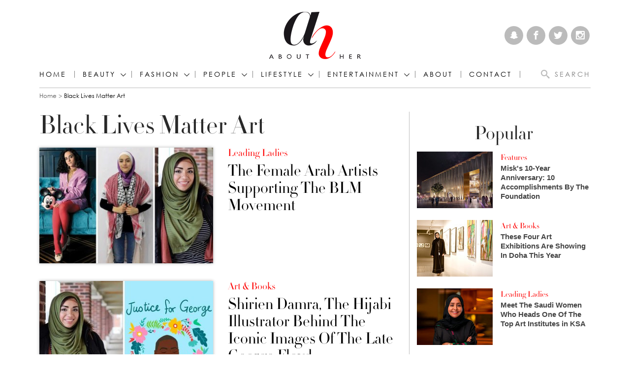

--- FILE ---
content_type: text/html; charset=utf-8
request_url: https://www.abouther.com/tags/black-lives-matter-art
body_size: 12210
content:
<!doctype html>
<html class="no-js" dir="ltr" lang="en">

<head>
  <meta charset="utf-8" />
  <meta http-equiv="Content-Type" content="text/html; charset=utf-8" />
<link rel="alternate" type="application/rss+xml" title="Black Lives Matter Art" href="https://www.abouther.com/taxonomy/term/118901/all/feed" />
<link rel="shortcut icon" href="https://www.abouther.com/sites/default/files/favicon.ico" type="image/vnd.microsoft.icon" />
<link rel="canonical" href="https://www.abouther.com/tags/black-lives-matter-art" />
<link rel="shortlink" href="https://www.abouther.com/taxonomy/term/118901" />
<meta property="fb:app_id" content="517599198619586" />
<meta property="og:site_name" content="About Her" />
<meta http-equiv="pragma" content="no-cache" />
<meta property="og:type" content="article" />
<meta http-equiv="cache-control" content="Cache-control: no-cache; no-store" />
<meta property="og:url" content="https://www.abouther.com/tags/black-lives-matter-art" />
<meta property="og:title" content="Black Lives Matter Art" />
<meta name="twitter:card" content="summary" />
<meta name="twitter:url" content="https://www.abouther.com/tags/black-lives-matter-art" />
<meta name="twitter:title" content="Black Lives Matter Art" />
  <meta http-equiv="x-ua-compatible" content="ie=edge">
  <!--<meta name="viewport" content="width=device-width, initial-scale=1.0">-->
  <meta name="viewport" content="width=device-width, initial-scale=1.0, minimum-scale=1.0, maximum-scale=1.0, user-scalable=no">
  <title>Black Lives Matter Art | About Her</title>
  <link type="text/css" rel="stylesheet" href="https://www.abouther.com/sites/default/files/css/css_Vts0XjaQXkIwBk9HNAoJwrvmmE9lw6S9oxqJuhh0OB0.css" media="all" />
<link type="text/css" rel="stylesheet" href="https://www.abouther.com/sites/default/files/css/css_F6gJSsQm53LwH2NvTvTCEpNpsuTeqnlB-nscwQnYKes.css" media="all" />
<link type="text/css" rel="stylesheet" href="https://www.abouther.com/sites/default/files/css/css_DnIx_nxujJa-jwRPe4H32yNLRQbEuWe-GadYC48fkqI.css" media="all" />
<link type="text/css" rel="stylesheet" href="https://www.abouther.com/sites/default/files/css/css_DXdmbR-8_STXCd1KeW5P9JNyBVGxzeDpMYwcdnRWIj0.css" media="all" />
<script type="text/javascript" src="https://www.abouther.com/sites/default/files/js/js_qikmINIYTWe4jcTUn8cKiMr8bmSDiZB9LQqvceZ6wlM.js"></script>
<script type="text/javascript">
<!--//--><![CDATA[//><!--
      // close script tag for SecKit protection
      //--><!]]>
      </script>
      <script type="text/javascript" src="/sites/all/modules/seckit/js/seckit.document_write.js"></script>
      <link type="text/css" rel="stylesheet" id="seckit-clickjacking-no-body" media="all" href="/sites/all/modules/seckit/css/seckit.no_body.css" />
      <!-- stop SecKit protection -->
      <noscript>
      <link type="text/css" rel="stylesheet" id="seckit-clickjacking-noscript-tag" media="all" href="/sites/all/modules/seckit/css/seckit.noscript_tag.css" />
      <div id="seckit-noscript-tag">
        Sorry, you need to enable JavaScript to visit this website.
      </div>
      </noscript>
      <script type="text/javascript">
      <!--//--><![CDATA[//><!--
      // open script tag to avoid syntax errors
//--><!]]>
</script>
<script type="text/javascript" src="https://www.abouther.com/sites/default/files/js/js_-mKdZnLrqto9kvEE0gPwIzQx8Z-4UoC_Bn2EW1Yz6Tg.js"></script>
<script type="text/javascript">
<!--//--><![CDATA[//><!--
jQuery.extend(Drupal.settings, {"basePath":"\/","pathPrefix":"","ajaxPageState":{"theme":"sayidatyenglish","theme_token":"w8B2t-eszeMyv6VLJ7DEvrUnLnDIbA4WznoQxCrRjSo","js":{"misc\/jquery.js":1,"misc\/jquery-extend-3.4.0.js":1,"misc\/jquery.once.js":1,"misc\/drupal.js":1,"0":1,"sites\/all\/themes\/sayidatyenglish\/assets\/js\/modernizr.min.gn.js":1},"css":{"modules\/system\/system.messages.css":1,"sites\/all\/modules\/date\/date_api\/date.css":1,"sites\/all\/modules\/date\/date_popup\/themes\/datepicker.1.7.css":1,"modules\/user\/user.css":1,"sites\/all\/modules\/youtube\/css\/youtube.css":1,"sites\/all\/modules\/ckeditor\/css\/ckeditor.css":1,"profiles\/acquia\/modules\/ctools\/css\/ctools.css":1,"sites\/all\/themes\/sayidatyenglish\/assets\/css\/app.css":1}}});
//--><!]]>
</script>
  <script>
    (function(i, s, o, g, r, a, m) {
      i['GoogleAnalyticsObject'] = r;
      i[r] = i[r] || function() {
        (i[r].q = i[r].q || []).push(arguments)
      }, i[r].l = 1 * new Date();
      a = s.createElement(o),
        m = s.getElementsByTagName(o)[0];
      a.async = 1;
      a.src = g;
      m.parentNode.insertBefore(a, m)
    })(window, document, 'script', 'https://www.google-analytics.com/analytics.js', 'ga');

    ga('create', 'UA-8935925-18', 'auto');
    ga('send', 'pageview');
  </script>

  <style type="text/css">
    #my_centered_buttons {
      display: flex;
      justify-content: center;
    }
  </style>

  <script type="text/javascript">
    !(function(p,l,o,w,i,n,g){
        if(!p[i]){
            p[i]=p[i]||[];
            p[i].push(i);
            p[i]=function(){(p[i].q=p[i].q||[]).push(arguments);};
            p[i].q=p[i].q||[];
            n=l.createElement(o);
            g=l.getElementsByTagName(o)[0];
            n.async=1;
            n.src=w;
            g.parentNode.insertBefore(n, g);
            n.onload = function() {
                window.l5plow.initTag('28', 1800, '', 'tracker.srmg-cdp.com');

                window.l5plow('enableFormTracking');
                window.l5plow('trackPageView');
            };
        }
    })(window, document, "script", "https://js.l5id.com/l5v3s.js", "l5track");
</script>
<!-- Google Tag Manager -->
  <script>
    (function(w, d, s, l, i) {
      w[l] = w[l] || [];
      w[l].push({
        'gtm.start': new Date().getTime(),
        event: 'gtm.js'
      });
      var f = d.getElementsByTagName(s)[0],
        j = d.createElement(s),
        dl = l != 'dataLayer' ? '&l=' + l : '';
      j.async = true;
      j.src =
        'https://www.googletagmanager.com/gtm.js?id=' + i + dl;
      f.parentNode.insertBefore(j, f);
    })(window, document, 'script', 'dataLayer', 'GTM-5Q56PZ9');
  </script>
  <!-- End Google Tag Manager -->
  <!-- Start GPT Tag -->
  <script async="async" src="https://securepubads.g.doubleclick.net/tag/js/gpt.js"></script>
  <script>
    window.googletag = window.googletag || {
      cmd: []
    };
    var anchorSlot;

    function isMobileDevice() {
      return /Android|webOS|iPhone|iPod|BlackBerry|IEMobile|Opera Mini/i.test(navigator.userAgent);
    }

    googletag.cmd.push(function() {
      var topMapping = googletag.sizeMapping()
        .addSize([1080, 0], [
          [970, 250],
          [970, 90],
          [728, 90]
        ])
        .addSize([750, 400], [
          [970, 250],
          [970, 90],
          [728, 90]
        ])
        .addSize([470, 400], [
          [320, 50],
          [320, 100]
        ])
        .addSize([0, 0], [
          [320, 50],
          [320, 100]
        ])
        .build();

      var midMapping = googletag.sizeMapping()
        .addSize([1080, 0], [
          [300, 250],
          [336, 280]
        ])
        .addSize([750, 400], [
          [300, 250],
          [336, 280]
        ])
        .addSize([470, 400], [
          [300, 250],
          [336, 280]
        ])
        .addSize([0, 0], [
          [300, 250],
          [336, 280]
        ])
        .build();


      var bottomMapping = googletag.sizeMapping()
        .addSize([1080, 0], [
          [970, 90],
          [970, 250],
          [728, 90],
          [300, 250]
        ])
        .addSize([750, 400], [
          [970, 90],
          [970, 250],
          [728, 90],
          [300, 250]
        ])
        .addSize([470, 400], [
          [320, 100],
          [320, 50],
          [300, 250],
          [336, 280]
        ])
        .addSize([0, 0], [
          [320, 100],
          [320, 50],
          [300, 250],
          [336, 280]
        ])
        .build();

      googletag.defineSlot('/5910/abouther/ROS', [1, 1], 'div-gpt-ad-3341368-0').addService(googletag.pubads());

      googletag.defineOutOfPageSlot('/5910/abouther/ROS', 'div-gpt-ad-3341368-1')
        .addService(googletag.pubads());


      googletag.defineSlot('/5910/abouther/ROS', [
          [970, 250],
          [970, 90],
          [728, 90],
          [320, 50],
          [320, 100]
        ], 'div-gpt-ad-3341368-2')
        .defineSizeMapping(topMapping)
        .setTargeting('position', 'atf')
        .addService(googletag.pubads());

      googletag.defineSlot('/5910/abouther/ROS', [
          [300, 250],
          [336, 280]
        ], 'div-gpt-ad-3341368-3')
        .defineSizeMapping(midMapping)
        .setTargeting('position', 'Mid1')
        .addService(googletag.pubads());

      googletag.defineSlot('/5910/abouther/ROS', [
          [300, 250],
          [336, 280]
        ], 'div-gpt-ad-3341368-6')
        .defineSizeMapping(midMapping)
        .setTargeting('position', 'Mid2')
        .addService(googletag.pubads());

      googletag.defineSlot('/5910/abouther/ROS', [
          [300, 250],
          [336, 280]
        ], 'div-gpt-ad-3341368-4')
        .defineSizeMapping(midMapping)
        .setTargeting('position', 'Mid3')
        .addService(googletag.pubads());

      googletag.defineSlot('/5910/abouther/ROS', [
          [970, 90],
          [970, 250],
          [728, 90],
          [300, 250]
        ], 'div-gpt-ad-3341368-5')
        .defineSizeMapping(bottomMapping)
        .setTargeting('position', 'btf')
        .addService(googletag.pubads());


      if (document.body.clientWidth <= 768) {
        anchorSlot = googletag.defineOutOfPageSlot(
          '/5910/abouther/ROS', googletag.enums.OutOfPageFormat.BOTTOM_ANCHOR);
      }
      if (anchorSlot) {
        anchorSlot
          .setTargeting('Page', 'ROS')
          .addService(googletag.pubads());
      }

      // Configure page-level targeting.
      googletag.pubads().setTargeting('Page', ['ROS']);
      googletag.pubads().setTargeting('url', [window.location.pathname]);
      googletag.pubads().enableLazyLoad({
        // Fetch slots within 2 viewports.
        fetchMarginPercent: 200,
        // Render slots within 1 viewports.
        renderMarginPercent: 100,
        mobileScaling: 2.0
      });
            var ppid = 'dc207b1333672cefcea663edbdb7e5354ca53c44ff7d23ce86dbbe9446a1db64';
      googletag.pubads().setPublisherProvidedId(ppid);
      googletag.pubads().enableSingleRequest();
      googletag.pubads().collapseEmptyDivs();
      googletag.pubads().setCentering(true);
      googletag.enableServices();
    });

    // networkCode is provided
    window.googletag = window.googletag || {
      cmd: []
    };
    googletag.secureSignalProviders = googletag.secureSignalProviders || [];
    googletag.secureSignalProviders.push({
      networkCode: "5910",
      collectorFunction: () => {
        // ...custom signal generation logic...
        return Promise.resolve("signal");
      },
    });
  </script>

</head>

<body class="html not-front not-logged-in no-sidebars page-taxonomy page-taxonomy-term page-taxonomy-term- page-taxonomy-term-118901" >
  <!-- Google Tag Manager (noscript) -->
  <noscript><iframe src="https://www.googletagmanager.com/ns.html?id=GTM-5Q56PZ9" height="0" width="0" style="display:none;visibility:hidden"></iframe></noscript>
  <!-- End Google Tag Manager (noscript) -->
  <div id='div-gpt-ad-3341368-0'>
    <script>
      googletag.cmd.push(function() {
        googletag.display('div-gpt-ad-3341368-0');
      });
    </script>
  </div>

  <div id='div-gpt-ad-3341368-1'>
    <script>
      googletag.cmd.push(function() {
        googletag.display('div-gpt-ad-3341368-1');
      });
    </script>
  </div>
    <div id="main-wrap">
    <div canvas="container">
      <div id="sb-blocker"></div>
      <div class="container">
        <header id="sticky-header-waypoint" class="site-header">
          <div class="block-wrapper__content">
            <div class="ad-block__holder small text-center">
              <div id='div-gpt-ad-3341368-2'>
                <script>
                  googletag.cmd.push(function() {
                    googletag.display('div-gpt-ad-3341368-2');
                  });
                </script>
              </div>
            </div>
          </div>
          <!-- <div class="sticky-header-spacer"></div> -->
          <div class="top-header">
            <div class="row">
              <div class="small-3 columns">
                &nbsp;
                <div class="vertical-center hide-for-large">
                  <button class="toggle-nav-panel hamburger hamburger--slider" type="button" aria-label="Menu" aria-controls="navigation">
                    <span class="hamburger-box">
                      <span class="hamburger-inner"></span>
                    </span>
                  </button>
                </div>
              </div>
              <div class="small-6 columns">
                <div class="logo">
                  <a href="/"><img src="/sites/all/themes/sayidatyenglish/assets/img/logo.png?aa" alt="About Her"></a>
                </div>
              </div>
              <div class="small-3 columns">
                <div class="search-btn-holder vertical-center">
                  <div class="search-btn hide-for-large">
                    <i class="icomoon-icon icon-magnifier"></i>
                  </div>
                </div>
                <div class="social-media text-right show-for-large">
                  <a href="https://www.snapchat.com/add/abouther.com" target="_blank"><i class="icomoon-icon icon-snapchat"></i></a>
                  <a href="https://www.facebook.com/AboutHerCom" target="_blank"><i class="icomoon-icon icon-facebook"></i></a>
                  <a href="https://twitter.com/AboutHerOFCL" target="_blank"><i class="icomoon-icon icon-twitter"></i></a>
                  <a href="https://www.instagram.com/AboutHerOfficial" target="_blank"><i class="icomoon-icon icon-instagram"></i></a>
                </div>
              </div>
            </div>
          </div>
          <div class="bottom-header">
            <div class="row">
              <div class="small-12 columns">
                <div class="bottom-header-inner clearfix">
                  <nav class="nav-container">
                    <ul class="menu show-for-large"><li class="first leaf menu-1071"><a href="/">Home</a></li>
<li class="expanded has-submenu menu-2144"><a href="/sections/beauty" title="Fashion">Beauty</a><div class="mega-menu"><div class="row"><div class="small-12 medium-2 columns"><ul><li class="first leaf menu-2183"><a href="/sections/beauty-news" title="Beauty News">Beauty News</a></li>
<li class="leaf menu-2145"><a href="/sections/hair-makeup" title="Hair &amp; Makeup">Hair &amp; Makeup</a></li>
<li class="leaf menu-2184"><a href="/sections/skincare" title="Skincare">Skincare</a></li>
<li class="last leaf menu-2185"><a href="/sections/perfumes" title="Perfumes">Perfumes</a></li>
</ul></div><div class="small-12 medium-10 columns">
  	<div class="objects-list row small-up-1 medium-up-2">
				  <div class="column">
<div class="media-object">
   <div class="media-object-section">
    <div class="thumbnail"><a href="/node/65856/beauty/perfumes/expert-reveals-how-make-your-perfume-last-longer-heat"><img typeof="foaf:Image" src="https://www.abouther.com/sites/default/files/styles/210x140/public/2024/05/07/perfume_last_longer_in_the_heat.jpg?itok=bG0NmBNB" width="210" height="140" alt="" /></a></div>    </div>
    <div class="media-object-section">
        <div class="media-object-category"><a href="/sections/perfumes">Perfumes</a></div>
        <div class="media-object-title"><h5><a href="/node/65856/beauty/perfumes/expert-reveals-how-make-your-perfume-last-longer-heat">Expert reveals how to make your perfume last longer in the heat</a></h5></div>
    </div>
    </div>
</div>				  <div class="column">
<div class="media-object">
   <div class="media-object-section">
    <div class="thumbnail"><a href="/node/65781/beauty/perfumes/bella-hadid-unveils-orebella-journey-healing-joy-and-love-every-bottle"><img typeof="foaf:Image" src="https://www.abouther.com/sites/default/files/styles/210x140/public/2024/05/04/bella_hadid_unveils_orebella.jpg?itok=gsUxnFPH" width="210" height="140" alt="" /></a></div>    </div>
    <div class="media-object-section">
        <div class="media-object-category"><a href="/sections/perfumes">Perfumes</a></div>
        <div class="media-object-title"><h5><a href="/node/65781/beauty/perfumes/bella-hadid-unveils-orebella-journey-healing-joy-and-love-every-bottle">Bella Hadid Unveils Orebella: A Journey of Healing, Joy, and Love in Every Bottle</a></h5></div>
    </div>
    </div>
</div>				  <div class="column">
<div class="media-object">
   <div class="media-object-section">
    <div class="thumbnail"><a href="/node/65386/beauty/beauty-news/moroccan-beauty-natural-conscious-and-true-its-roots"><img typeof="foaf:Image" src="https://www.abouther.com/sites/default/files/styles/210x140/public/2024/03/29/moroccan_beauty.jpg?itok=ibC7Acbj" width="210" height="140" alt="" /></a></div>    </div>
    <div class="media-object-section">
        <div class="media-object-category"><a href="/sections/beauty-news">Beauty News</a></div>
        <div class="media-object-title"><h5><a href="/node/65386/beauty/beauty-news/moroccan-beauty-natural-conscious-and-true-its-roots">Moroccan Beauty: Natural, Conscious, and True to its Roots</a></h5></div>
    </div>
    </div>
</div>				  <div class="column">
<div class="media-object">
   <div class="media-object-section">
    <div class="thumbnail"><a href="/node/65346/beauty/beauty-news/imaan-hammam-takes-center-stage-launch-estee-lauders-collaboration"><img typeof="foaf:Image" src="https://www.abouther.com/sites/default/files/styles/210x140/public/2024/03/23/iman.jpg?itok=_3PLv6VQ" width="210" height="140" alt="" /></a></div>    </div>
    <div class="media-object-section">
        <div class="media-object-category"><a href="/sections/beauty-news">Beauty News</a></div>
        <div class="media-object-title"><h5><a href="/node/65346/beauty/beauty-news/imaan-hammam-takes-center-stage-launch-estee-lauders-collaboration">Imaan Hammam Takes Center Stage at the Launch of Estee Lauder&#039;s Collaboration with Sabyasachi</a></h5></div>
    </div>
    </div>
</div>			</div>
</div></div></div></li>
<li class="expanded has-submenu menu-2142"><a href="/sections/fashion" title="Fashion">Fashion</a><div class="mega-menu"><div class="row"><div class="small-12 medium-2 columns"><ul><li class="first leaf menu-2143"><a href="/sections/fashion-news" title="Fashion News">Fashion News</a></li>
<li class="leaf menu-2179"><a href="/sections/celebrity-style" title="Celebrity Style">Celebrity Style</a></li>
<li class="leaf menu-2180"><a href="/sections/jewellery" title="Jewellery">Jewellery</a></li>
<li class="leaf menu-2181"><a href="/sections/accessories" title="Accessories">Accessories</a></li>
<li class="last leaf menu-2182"><a href="/sections/what-shop" title="What to Shop">What to Shop</a></li>
</ul></div><div class="small-12 medium-10 columns">
  	<div class="objects-list row small-up-1 medium-up-2">
				  <div class="column">
<div class="media-object">
   <div class="media-object-section">
    <div class="thumbnail"><a href="/node/65886/fashion/celebrity-style/american-tennis-woman-serena-williams-walked-met-gala-red-carpet"><img typeof="foaf:Image" src="https://www.abouther.com/sites/default/files/styles/210x140/public/2024/05/07/american_tennis_woman_serena_williams_.jpg?itok=ZlaoLFJV" width="210" height="140" alt="" /></a></div>    </div>
    <div class="media-object-section">
        <div class="media-object-category"><a href="/sections/celebrity-style">Celebrity Style</a></div>
        <div class="media-object-title"><h5><a href="/node/65886/fashion/celebrity-style/american-tennis-woman-serena-williams-walked-met-gala-red-carpet">American Tennis woman Serena Williams walked the Met Gala red carpet in New York, wearing Messika</a></h5></div>
    </div>
    </div>
</div>				  <div class="column">
<div class="media-object">
   <div class="media-object-section">
    <div class="thumbnail"><a href="/node/65881/fashion/celebrity-style/american-model-amelia-gray-walked-met-gala-red-carpet-new-york"><img typeof="foaf:Image" src="https://www.abouther.com/sites/default/files/styles/210x140/public/2024/05/07/american_model_amelia_gray_.jpg?itok=QOEa0Ejr" width="210" height="140" alt="" /></a></div>    </div>
    <div class="media-object-section">
        <div class="media-object-category"><a href="/sections/celebrity-style">Celebrity Style</a></div>
        <div class="media-object-title"><h5><a href="/node/65881/fashion/celebrity-style/american-model-amelia-gray-walked-met-gala-red-carpet-new-york">American model Amelia Gray walked the Met Gala red carpet in New York, wearing Messika</a></h5></div>
    </div>
    </div>
</div>				  <div class="column">
<div class="media-object">
   <div class="media-object-section">
    <div class="thumbnail"><a href="/node/65876/fashion/celebrity-style/colombian-singer-karol-g-walked-met-gala-red-carpet-new-york"><img typeof="foaf:Image" src="https://www.abouther.com/sites/default/files/styles/210x140/public/2024/05/07/colombian_singer_karol_g.jpg?itok=hsYxECIJ" width="210" height="140" alt="" /></a></div>    </div>
    <div class="media-object-section">
        <div class="media-object-category"><a href="/sections/celebrity-style">Celebrity Style</a></div>
        <div class="media-object-title"><h5><a href="/node/65876/fashion/celebrity-style/colombian-singer-karol-g-walked-met-gala-red-carpet-new-york">Colombian singer Karol G walked the Met Gala red carpet in New York, wearing Messika</a></h5></div>
    </div>
    </div>
</div>				  <div class="column">
<div class="media-object">
   <div class="media-object-section">
    <div class="thumbnail"><a href="/node/65871/fashion/fashion-news/loli-bahia-and-fellow-models-illuminate-chanel-cruise-20242025-show"><img typeof="foaf:Image" src="https://www.abouther.com/sites/default/files/styles/210x140/public/2024/05/07/loli_bahia.jpg?itok=fcnYOgwT" width="210" height="140" alt="" /></a></div>    </div>
    <div class="media-object-section">
        <div class="media-object-category"><a href="/sections/fashion-news">Fashion News</a></div>
        <div class="media-object-title"><h5><a href="/node/65871/fashion/fashion-news/loli-bahia-and-fellow-models-illuminate-chanel-cruise-20242025-show">Loli Bahia and Fellow Models Illuminate Chanel Cruise 2024/2025 Show in France</a></h5></div>
    </div>
    </div>
</div>			</div>
</div></div></div></li>
<li class="expanded has-submenu menu-2186"><a href="/sections/people" title="PEOPLE">PEOPLE</a><div class="mega-menu"><div class="row"><div class="small-12 medium-2 columns"><ul><li class="first leaf menu-2187"><a href="/sections/features" title="Features">Features</a></li>
<li class="leaf menu-2188"><a href="/sections/leading-ladies" title="Leading Ladies">Leading Ladies</a></li>
<li class="leaf menu-2189"><a href="/sections/influencers" title="Influencers">Influencers</a></li>
<li class="leaf menu-2190"><a href="/sections/events" title="Events">Events</a></li>
<li class="last leaf menu-3151"><a href="/leadingwomen" title="Leading women">Leading women</a></li>
</ul></div><div class="small-12 medium-10 columns">
  	<div class="objects-list row small-up-1 medium-up-2">
				  <div class="column">
<div class="media-object">
   <div class="media-object-section">
    <div class="thumbnail"><a href="/node/65891/people/events/red-sea-fashion-week-makes-its-debut-may-2024"><img typeof="foaf:Image" src="https://www.abouther.com/sites/default/files/styles/210x140/public/2024/05/07/red-sea-fashion-week-2o024.jpg?itok=6GY8xHD0" width="210" height="140" alt="" /></a></div>    </div>
    <div class="media-object-section">
        <div class="media-object-category"><a href="/sections/events">Events</a></div>
        <div class="media-object-title"><h5><a href="/node/65891/people/events/red-sea-fashion-week-makes-its-debut-may-2024">Red Sea Fashion Week Makes Its Debut in May 2024 </a></h5></div>
    </div>
    </div>
</div>				  <div class="column">
<div class="media-object">
   <div class="media-object-section">
    <div class="thumbnail"><a href="/node/65861/people/features/mayassem-tamim-crafting-saudi-flavors-luxury-soaps"><img typeof="foaf:Image" src="https://www.abouther.com/sites/default/files/styles/210x140/public/2024/05/07/mayassem_tamim.jpg?itok=mjH1ocyP" width="210" height="140" alt="" /></a></div>    </div>
    <div class="media-object-section">
        <div class="media-object-category"><a href="/sections/features">Features</a></div>
        <div class="media-object-title"><h5><a href="/node/65861/people/features/mayassem-tamim-crafting-saudi-flavors-luxury-soaps">Mayassem Tamim: Crafting Saudi Flavors into Luxury Soaps</a></h5></div>
    </div>
    </div>
</div>				  <div class="column">
<div class="media-object">
   <div class="media-object-section">
    <div class="thumbnail"><a href="/node/65776/people/events/saudi-opera-singer-sawsan-albahiti-performs-ksa%E2%80%99s-first-grand-opera"><img typeof="foaf:Image" src="https://www.abouther.com/sites/default/files/styles/210x140/public/2024/05/03/sawsan_albahiti_amelia_wawrzon_and_reemaz_oqbi.jpg?itok=pMTW7FyQ" width="210" height="140" alt="" /></a></div>    </div>
    <div class="media-object-section">
        <div class="media-object-category"><a href="/sections/events">Events</a></div>
        <div class="media-object-title"><h5><a href="/node/65776/people/events/saudi-opera-singer-sawsan-albahiti-performs-ksa%E2%80%99s-first-grand-opera">Saudi Opera Singer Sawsan Albahiti Performs at KSA’s First Grand Opera</a></h5></div>
    </div>
    </div>
</div>				  <div class="column">
<div class="media-object">
   <div class="media-object-section">
    <div class="thumbnail"><a href="/node/65766/people/features/ras-al-khaimah-art-announces-theme-and-opens-submissions-2025-festival"><img typeof="foaf:Image" src="https://www.abouther.com/sites/default/files/styles/210x140/public/2024/04/30/ras_al_khaimah_art_.jpg?itok=Bc2UnDKC" width="210" height="140" alt="" /></a></div>    </div>
    <div class="media-object-section">
        <div class="media-object-category"><a href="/sections/features">Features</a></div>
        <div class="media-object-title"><h5><a href="/node/65766/people/features/ras-al-khaimah-art-announces-theme-and-opens-submissions-2025-festival">Ras Al Khaimah Art Announces Theme and Opens Submissions for 2025 Festival</a></h5></div>
    </div>
    </div>
</div>			</div>
</div></div></div></li>
<li class="expanded has-submenu menu-2191"><a href="/sections/lifestyle" title="LIFESTYLE">LIFESTYLE</a><div class="mega-menu"><div class="row"><div class="small-12 medium-2 columns"><ul><li class="first leaf menu-2192"><a href="/sections/travel-food" title="Travel &amp; Food">Travel &amp; Food</a></li>
<li class="leaf menu-2193"><a href="/sections/home-interior" title="Home &amp; Interior">Home &amp; Interior</a></li>
<li class="last leaf menu-2194"><a href="/sections/health-nutrition" title="Health &amp; Nutrition">Health &amp; Nutrition</a></li>
</ul></div><div class="small-12 medium-10 columns">
  	<div class="objects-list row small-up-1 medium-up-2">
				  <div class="column">
<div class="media-object">
   <div class="media-object-section">
    <div class="thumbnail"><a href="/node/65811/lifestyle/travel-food/middle-easts-first-teamlab-borderless-museum-open-world-heritage"><img typeof="foaf:Image" src="https://www.abouther.com/sites/default/files/styles/210x140/public/2024/05/07/team_lab.jpg?itok=9SWfnlal" width="210" height="140" alt="" /></a></div>    </div>
    <div class="media-object-section">
        <div class="media-object-category"><a href="/sections/travel-food">Travel &amp; Food</a></div>
        <div class="media-object-title"><h5><a href="/node/65811/lifestyle/travel-food/middle-easts-first-teamlab-borderless-museum-open-world-heritage">The Middle East&#039;s First teamLab Borderless Museum to Open in the World Heritage Site of Historic Jeddah</a></h5></div>
    </div>
    </div>
</div>				  <div class="column">
<div class="media-object">
   <div class="media-object-section">
    <div class="thumbnail"><a href="/node/65806/lifestyle/travel-food/emerald-maldives-resort-spa-named-worlds-best-all-inclusive-and"><img typeof="foaf:Image" src="https://www.abouther.com/sites/default/files/styles/210x140/public/2024/05/07/emerald_maldives_resort_spa_.jpg?itok=3g73Bckm" width="210" height="140" alt="" /></a></div>    </div>
    <div class="media-object-section">
        <div class="media-object-category"><a href="/sections/travel-food">Travel &amp; Food</a></div>
        <div class="media-object-title"><h5><a href="/node/65806/lifestyle/travel-food/emerald-maldives-resort-spa-named-worlds-best-all-inclusive-and">Emerald Maldives Resort &amp; Spa named World&#039;s Best All Inclusive and Wellness Resort at Tripadvisor Traveller&#039;s Choice Awards 2024</a></h5></div>
    </div>
    </div>
</div>				  <div class="column">
<div class="media-object">
   <div class="media-object-section">
    <div class="thumbnail"><a href="/node/65681/lifestyle/home-interior/%C3%A9lanc%C3%A9-launches-dubai-redefining-personalized-living"><img typeof="foaf:Image" src="https://www.abouther.com/sites/default/files/styles/210x140/public/2024/04/22/elance.jpg?itok=KgVmvGnD" width="210" height="140" alt="" /></a></div>    </div>
    <div class="media-object-section">
        <div class="media-object-category"><a href="/sections/home-interior">Home &amp; Interior</a></div>
        <div class="media-object-title"><h5><a href="/node/65681/lifestyle/home-interior/%C3%A9lanc%C3%A9-launches-dubai-redefining-personalized-living">Élancé Launches in Dubai, Redefining Personalized Living</a></h5></div>
    </div>
    </div>
</div>				  <div class="column">
<div class="media-object">
   <div class="media-object-section">
    <div class="thumbnail"><a href="/node/65671/lifestyle/travel-food/our-habitas-alula-experience-earth-day-2024"><img typeof="foaf:Image" src="https://www.abouther.com/sites/default/files/styles/210x140/public/2024/04/19/our_habitas_alula.jpg?itok=vOPslxxC" width="210" height="140" alt="" /></a></div>    </div>
    <div class="media-object-section">
        <div class="media-object-category"><a href="/sections/travel-food">Travel &amp; Food</a></div>
        <div class="media-object-title"><h5><a href="/node/65671/lifestyle/travel-food/our-habitas-alula-experience-earth-day-2024">Our Habitas AlUla: Experience Earth Day 2024</a></h5></div>
    </div>
    </div>
</div>			</div>
</div></div></div></li>
<li class="expanded has-submenu menu-2195"><a href="/sections/entertainment" title="ENTERTAINMENT">ENTERTAINMENT</a><div class="mega-menu"><div class="row"><div class="small-12 medium-2 columns"><ul><li class="first leaf menu-2196"><a href="/sections/celebrity" title="Celebrity">Celebrity</a></li>
<li class="leaf menu-2197"><a href="/sections/red-carpet" title="Red Carpet">Red Carpet</a></li>
<li class="leaf menu-2198"><a href="/sections/music-film-television" title="Music, Film &amp; Television">Music, Film &amp; Television</a></li>
<li class="last leaf menu-2199"><a href="/sections/art-books" title="Art &amp; Books">Art &amp; Books</a></li>
</ul></div><div class="small-12 medium-10 columns">
  	<div class="objects-list row small-up-1 medium-up-2">
				  <div class="column">
<div class="media-object">
   <div class="media-object-section">
    <div class="thumbnail"><a href="/node/65866/entertainment/music-film-television/london-arab-film-club-expands-reach-exciting-podcast"><img typeof="foaf:Image" src="https://www.abouther.com/sites/default/files/styles/210x140/public/2024/05/07/london_arab_film_club.jpg?itok=RKGS9bog" width="210" height="140" alt="" /></a></div>    </div>
    <div class="media-object-section">
        <div class="media-object-category"><a href="/sections/music-film-television">Music, Film &amp; Television</a></div>
        <div class="media-object-title"><h5><a href="/node/65866/entertainment/music-film-television/london-arab-film-club-expands-reach-exciting-podcast">London Arab Film Club Expands Reach with Exciting Podcast Debut</a></h5></div>
    </div>
    </div>
</div>				  <div class="column">
<div class="media-object">
   <div class="media-object-section">
    <div class="thumbnail"><a href="/node/65796/entertainment/music-film-television/music-review-dua-lipa%E2%80%99s-%E2%80%98radical-optimism%E2%80%99-controlled"><img typeof="foaf:Image" src="https://www.abouther.com/sites/default/files/styles/210x140/public/2024/05/04/dua_lipas_radical_optimism_is_controlled_dance_pop.jpg?itok=KQlJiDCw" width="210" height="140" alt="" /></a></div>    </div>
    <div class="media-object-section">
        <div class="media-object-category"><a href="/sections/music-film-television">Music, Film &amp; Television</a></div>
        <div class="media-object-title"><h5><a href="/node/65796/entertainment/music-film-television/music-review-dua-lipa%E2%80%99s-%E2%80%98radical-optimism%E2%80%99-controlled">Music Review: Dua Lipa’s ‘Radical Optimism’ is controlled dance pop</a></h5></div>
    </div>
    </div>
</div>				  <div class="column">
<div class="media-object">
   <div class="media-object-section">
    <div class="thumbnail"><a href="/node/65786/entertainment/art-books/exploring-art-science-intersection-sascas-exhibition-unveils-25"><img typeof="foaf:Image" src="https://www.abouther.com/sites/default/files/styles/210x140/public/2024/05/04/art-science_intersection.jpg?itok=IZogrVmp" width="210" height="140" alt="" /></a></div>    </div>
    <div class="media-object-section">
        <div class="media-object-category"><a href="/sections/art-books">Art &amp; Books</a></div>
        <div class="media-object-title"><h5><a href="/node/65786/entertainment/art-books/exploring-art-science-intersection-sascas-exhibition-unveils-25">Exploring the Art-Science Intersection: SASCA&#039;s Exhibition Unveils 25 Works</a></h5></div>
    </div>
    </div>
</div>				  <div class="column">
<div class="media-object">
   <div class="media-object-section">
    <div class="thumbnail"><a href="/node/65756/entertainment/music-film-television/spotlight-arab-cinema-third-annual-hollywood-arab"><img typeof="foaf:Image" src="https://www.abouther.com/sites/default/files/styles/210x140/public/2024/04/29/spotlight_on_arab_cinema.jpg?itok=t6sRpJPz" width="210" height="140" alt="" /></a></div>    </div>
    <div class="media-object-section">
        <div class="media-object-category"><a href="/sections/music-film-television">Music, Film &amp; Television</a></div>
        <div class="media-object-title"><h5><a href="/node/65756/entertainment/music-film-television/spotlight-arab-cinema-third-annual-hollywood-arab">Spotlight on Arab Cinema: Third Annual Hollywood Arab Film Festival Kicks Off in Los Angeles.</a></h5></div>
    </div>
    </div>
</div>			</div>
</div></div></div></li>
<li class="leaf menu-2200"><a href="/content/about-us" title="About">About</a></li>
<li class="last leaf menu-2201"><a href="/contact" title="contact">contact</a></li>
</ul>                  </nav>
                  <div class="search-btn show-for-large"><i class="icomoon-icon icon-magnifier"></i> <span>SEARCH</span></div><div class="search-area"><div class="search-area-inner"><div class="clear-btn"><i class="icomoon-icon icon-close"></i></div><form class="searchbox" action="/tags/black-lives-matter-art" method="post" id="search-block-form" accept-charset="UTF-8"><div><div class="container-inline">
      <h2 class="element-invisible">Search form</h2>
    <div class="form-item form-type-textfield form-item-search-block-form">
  <label class="element-invisible" for="edit-search-block-form--2">Search </label>
 <input title="Enter the terms you wish to search for." placeholder="Search here ..." type="text" id="edit-search-block-form--2" name="search_block_form" value="" size="15" maxlength="128" class="form-text" />
</div>
<div class="form-actions form-wrapper" id="edit-actions"><input type="submit" id="edit-submit" name="op" value="" class="form-submit" /></div><input type="hidden" name="form_build_id" value="form-WvtCJx0wExcSS58Y9IbpOig3BNGln3OifQ3pFmT8dSs" />
<input type="hidden" name="form_id" value="search_block_form" />
</div>
</div></form></div></div>                </div>
              </div>
            </div>
          </div>
        </header>
        <main>
          <script>
  window._io_config = window._io_config || {};
  window._io_config["0.2.0"] = window._io_config["0.2.0"] || [];
  window._io_config["0.2.0"].push({
    page_url: "https://www.abouther.com/tags/black-lives-matter-art",
    page_url_canonical: "https://www.abouther.com/tags/black-lives-matter-art",
    page_title: "Black Lives Matter Art",
    page_type: "default",
    page_language: "en"
  });
</script>
<script>
  window.dataLayer = window.dataLayer || [];
  dataLayer.push({
    event: 'custom_page_view',
    page_type: "category"
  });
</script>

<div class="breadcrumbs-wrapper">
  <div class="row">
    <div class="small-12 columns">
      <h2 class="element-invisible">You are here</h2><ul class="breadcrumbs hide-for-small-only"><li class="breadcrumb-1"><a href="/">Home</a></li><li class="breadcrumb-last current">Black Lives Matter Art</li></ul>    </div>
  </div>
</div>

<div class="row">
  <div class="small-12 columns">
    <div class="drupal-messages">
          </div>
    <div class="drupal-tabs">
          </div>
    <div class="drupal-help">
          </div>
  </div>
</div>

<div class="row">
  <div class="small-12 large-8 columns large-up-border-right">
    <div class="content-wrap">
      <div class="entry-header">
        <div class="entry-title">
          <h1>Black Lives Matter Art</h1>
        </div>
      </div>
        <div class="region region-content">
    <div class="view view-taxonomy-term view-id-taxonomy_term view-display-id-page view-dom-id-eb3e7859ed42acf0fcf8868a5649e713">
        
  
  
      <div class="view-content">
          <article class="article-item">
    <div class="row">
      <div class="small-12 medium-5 large-6 columns">
                  <div class="article-img">
            <a href="/node/29906">
              <img typeof="foaf:Image" src="https://www.abouther.com/sites/default/files/styles/360x240/public/2020/06/16/arab_artists_blm.jpg?itok=gUD6Z2BP" width="360" height="240" alt="" />            </a>
          </div>
              </div>
      <div class="small-12 medium-7 large-6 columns">
        <div class="article-info">
          <h4>
                          <span class="topper-main-category">
                <a href="/taxonomy/term/191">
                  Leading Ladies                </a>
              </span>
                        <!--                     <span class="time-ago-article"></span> -->
          </h4>
          <div class="article-title">
            <h3>
              <a href="/node/29906">
                The Female Arab Artists Supporting The BLM Movement               </a>
            </h3>
          </div>
        </div>
      </div>
    </div>
  </article>
        <article class="article-item">
    <div class="row">
      <div class="small-12 medium-5 large-6 columns">
                  <div class="article-img">
            <a href="/node/29861">
              <img typeof="foaf:Image" src="https://www.abouther.com/sites/default/files/styles/360x240/public/2020/06/15/shirien_damra.jpg?itok=gDd3VYTu" width="360" height="240" alt="" />            </a>
          </div>
              </div>
      <div class="small-12 medium-7 large-6 columns">
        <div class="article-info">
          <h4>
                          <span class="topper-main-category">
                <a href="/taxonomy/term/151">
                  Art & Books                </a>
              </span>
                        <!--                     <span class="time-ago-article"></span> -->
          </h4>
          <div class="article-title">
            <h3>
              <a href="/node/29861">
                Shirien Damra, The Hijabi Illustrator Behind The Iconic Images Of The Late George Floyd                </a>
            </h3>
          </div>
        </div>
      </div>
    </div>
  </article>
        </div>
  
  
  
  
  
  
</div>  </div>
    </div>
  </div>
  <div class="small-12 large-4 columns">
    <div class="sidebar shifted-sidebar">
      <script>
        if (!isMobileDevice()) {
          document.write("<div class='block-wrapper'><div class='ad-holder text-center'><div id='div-gpt-ad-3341368-3'></div></div></div>");
          googletag.cmd.push(function() {
            googletag.display('div-gpt-ad-3341368-3');
          });

        }
        if (isMobileDevice()) {
          document.write("<div class='block-wrapper'><div class='ad-holder text-center'><div id='div-gpt-ad-3341368-4'></div></div></div>");
          googletag.cmd.push(function() {
            googletag.display('div-gpt-ad-3341368-4');
          });

        }
      </script>


      <div class="block-wrapper border-bottom">
        <div class="block-header">
          <h2><span>Popular</span></h2>
        </div>
        <div class="view view-popular view-id-popular view-display-id-block view-dom-id-5fc61b56b116292937d04e242a1b8746">
        
  
  
      <div class="view-content">
      <div class="objects-list block-content" data-vr-zone="Popular">
		  <div class="media-object" data-vr-contentbox="position 1">
    <div class="media-object-section">
    <div class="thumbnail"><a href="/node/53696/people/features/misks-10-year-anniversary-10-accomplishments-foundation"><img typeof="foaf:Image" src="https://www.abouther.com/sites/default/files/styles/154x115/public/2022/10/26/misk_foundation_headquarters.jpg?itok=CeOB6Oc6" width="154" height="115" alt="" /></a></div>    </div>
    <div class="media-object-section">
        <div class="media-object-category"><a href="/sections/features">Features</a></div>
       <!--  <div class="time-ago-article"></div> -->
        <div class="media-object-title"><h5 data-vr-headline><a href="/node/53696/people/features/misks-10-year-anniversary-10-accomplishments-foundation">Misk&#039;s 10-Year Anniversary: 10 Accomplishments By The Foundation</a></h5></div>
    </div>
</div>		  <div class="media-object" data-vr-contentbox="position 2">
    <div class="media-object-section">
    <div class="thumbnail"><a href="/node/53701/entertainment/art-books/these-four-art-exhibitions-are-showing-doha-year"><img typeof="foaf:Image" src="https://www.abouther.com/sites/default/files/styles/154x115/public/2022/10/26/art_exhibitions_doha.jpg?itok=hUOBKuOE" width="154" height="115" alt="" /></a></div>    </div>
    <div class="media-object-section">
        <div class="media-object-category"><a href="/sections/art-books">Art &amp; Books</a></div>
       <!--  <div class="time-ago-article"></div> -->
        <div class="media-object-title"><h5 data-vr-headline><a href="/node/53701/entertainment/art-books/these-four-art-exhibitions-are-showing-doha-year">These Four Art Exhibitions Are Showing In Doha This Year</a></h5></div>
    </div>
</div>		  <div class="media-object" data-vr-contentbox="position 3">
    <div class="media-object-section">
    <div class="thumbnail"><a href="/node/53446/people/leading-ladies/meet-saudi-women-who-heads-one-top-art-institutes-ksa"><img typeof="foaf:Image" src="https://www.abouther.com/sites/default/files/styles/154x115/public/2022/10/17/saudi_women_heads_one_of_the_top_art_institutes.jpg?itok=4Wjz20fs" width="154" height="115" alt="" /></a></div>    </div>
    <div class="media-object-section">
        <div class="media-object-category"><a href="/sections/leading-ladies">Leading Ladies</a></div>
       <!--  <div class="time-ago-article"></div> -->
        <div class="media-object-title"><h5 data-vr-headline><a href="/node/53446/people/leading-ladies/meet-saudi-women-who-heads-one-top-art-institutes-ksa">Meet The Saudi Women Who Heads One Of The Top Art Institutes in KSA</a></h5></div>
    </div>
</div>		  <div class="media-object" data-vr-contentbox="position 4">
    <div class="media-object-section">
    <div class="thumbnail"><a href="/node/28911/people/leading-ladies/10-unstoppable-saudi-women-inspire-us-everyday"><img typeof="foaf:Image" src="https://www.abouther.com/sites/default/files/styles/154x115/public/2020/05/08/mainleadingladies56789.jpg?itok=SaMZ-O3X" width="154" height="115" alt="" /></a></div>    </div>
    <div class="media-object-section">
        <div class="media-object-category"><a href="/sections/leading-ladies">Leading Ladies</a></div>
       <!--  <div class="time-ago-article"></div> -->
        <div class="media-object-title"><h5 data-vr-headline><a href="/node/28911/people/leading-ladies/10-unstoppable-saudi-women-inspire-us-everyday">10 Unstoppable Saudi Women That Inspire Us Everyday</a></h5></div>
    </div>
</div>		  <div class="media-object" data-vr-contentbox="position 5">
    <div class="media-object-section">
    <div class="thumbnail"><a href="/node/52516/people/influencers/simi-khadra-saudi-raised-palestinian-it-girl"><img typeof="foaf:Image" src="https://www.abouther.com/sites/default/files/styles/154x115/public/2022/09/14/screenshot_20220920-084244_instagram.jpg?itok=jx1G7HNZ" width="154" height="115" alt="" /></a></div>    </div>
    <div class="media-object-section">
        <div class="media-object-category"><a href="/sections/influencers">Influencers</a></div>
       <!--  <div class="time-ago-article"></div> -->
        <div class="media-object-title"><h5 data-vr-headline><a href="/node/52516/people/influencers/simi-khadra-saudi-raised-palestinian-it-girl">Get To Know Simi Khadra, Saudi-raised, Palestinian It-Girl </a></h5></div>
    </div>
</div>		  <div class="media-object" data-vr-contentbox="position 6">
    <div class="media-object-section">
    <div class="thumbnail"><a href="/node/50101/fashion/what-shop/7-places-get-thrifty-dubai"><img typeof="foaf:Image" src="https://www.abouther.com/sites/default/files/styles/154x115/public/2022/06/10/infleuncer_tamar_thrift.png?itok=agBP1Ikl" width="154" height="115" alt="" /></a></div>    </div>
    <div class="media-object-section">
        <div class="media-object-category"><a href="/sections/what-shop">What to Shop</a></div>
       <!--  <div class="time-ago-article"></div> -->
        <div class="media-object-title"><h5 data-vr-headline><a href="/node/50101/fashion/what-shop/7-places-get-thrifty-dubai">7 Places To Get Thrifty In Dubai </a></h5></div>
    </div>
</div>		  <div class="media-object" data-vr-contentbox="position 7">
    <div class="media-object-section">
    <div class="thumbnail"><a href="/node/52066/people/features/almost-half-saudi-arabias-gamers-are-women"><img typeof="foaf:Image" src="https://www.abouther.com/sites/default/files/styles/154x115/public/2022/08/30/saudi_women_gamers.jpg?itok=V0Q1DLs4" width="154" height="115" alt="" /></a></div>    </div>
    <div class="media-object-section">
        <div class="media-object-category"><a href="/sections/features">Features</a></div>
       <!--  <div class="time-ago-article"></div> -->
        <div class="media-object-title"><h5 data-vr-headline><a href="/node/52066/people/features/almost-half-saudi-arabias-gamers-are-women">Almost Half of Saudi Arabia&#039;s Gamers Are Women </a></h5></div>
    </div>
</div>		  <div class="media-object" data-vr-contentbox="position 8">
    <div class="media-object-section">
    <div class="thumbnail"><a href="/node/54311/people/events/andy-warhol-exhibition-coming-al-ula"><img typeof="foaf:Image" src="https://www.abouther.com/sites/default/files/styles/154x115/public/2022/11/17/andy_warhol_exhibition_al_ula.jpg?itok=19ydQzie" width="154" height="115" alt="" /></a></div>    </div>
    <div class="media-object-section">
        <div class="media-object-category"><a href="/sections/events">Events</a></div>
       <!--  <div class="time-ago-article"></div> -->
        <div class="media-object-title"><h5 data-vr-headline><a href="/node/54311/people/events/andy-warhol-exhibition-coming-al-ula">An Andy Warhol Exhibition Is Coming to Al Ula</a></h5></div>
    </div>
</div>	</div>    </div>
  
  
  
  
  
  
</div>        <script>
          if (!isMobileDevice()) {
            document.write("<div class='block-wrapper'><div class='ad-holder text-center'><div id='div-gpt-ad-3341368-6'></div></div></div>");
            googletag.cmd.push(function() {
              googletag.display('div-gpt-ad-3341368-6');
            });

          }
          if (isMobileDevice()) {
            document.write("<div class='block-wrapper'><div class='ad-holder text-center'><div id='div-gpt-ad-3341368-5'></div></div></div>");
            googletag.cmd.push(function() {
              googletag.display('div-gpt-ad-3341368-5');
            });

          }
        </script>
        <div class="objects-list block-content">
                  </div>
      </div>
      <script>
        if (!isMobileDevice()) {
          document.write("<div class='block-wrapper'><div class='ad-holder text-center'><div id='div-gpt-ad-3341368-4'></div></div></div>");
          googletag.cmd.push(function() {
            googletag.display('div-gpt-ad-3341368-4');
          });

        }
      </script>

      <div class="block-wrapper border-bottom">
        <div class="block-header">
          <h2><span>Look of the Day</span></h2>
        </div>
        <div class="view view-one-grid view-id-one_grid view-display-id-block_3 view-dom-id-1515218dc631c6dec72b5b261dce2a65">
        
  
  
      <div class="view-content">
      <div class="block-content">
	<div class="items-slider maxWidth-xsmall use-loader" data-vr-zone="right_slideshow">
				  <div class="item-holder">
    <a href="/node/65881/fashion/celebrity-style/american-model-amelia-gray-walked-met-gala-red-carpet-new-york"><img typeof="foaf:Image" src="https://www.abouther.com/sites/default/files/styles/362x372/public/2024/05/07/american_model_amelia_gray_.jpg?itok=AdXI8M6H" width="362" height="460" alt="" /></a>    <div class="item-info">
        <span class="field-content"><a href="/node/65881/fashion/celebrity-style/american-model-amelia-gray-walked-met-gala-red-carpet-new-york">American model Amelia Gray walked the Met Gala red carpet in New York, wearing Messika</a></span>    </div>
</div>				  <div class="item-holder">
    <a href="/node/65876/fashion/celebrity-style/colombian-singer-karol-g-walked-met-gala-red-carpet-new-york"><img typeof="foaf:Image" src="https://www.abouther.com/sites/default/files/styles/362x372/public/2024/05/07/colombian_singer_karol_g.jpg?itok=wYFP2VGd" width="362" height="434" alt="" /></a>    <div class="item-info">
        <span class="field-content"><a href="/node/65876/fashion/celebrity-style/colombian-singer-karol-g-walked-met-gala-red-carpet-new-york">Colombian singer Karol G walked the Met Gala red carpet in New York, wearing Messika</a></span>    </div>
</div>				  <div class="item-holder">
    <a href="/node/65871/fashion/fashion-news/loli-bahia-and-fellow-models-illuminate-chanel-cruise-20242025-show"><img typeof="foaf:Image" src="https://www.abouther.com/sites/default/files/styles/362x372/public/2024/05/07/loli_bahia.jpg?itok=IWhSM_Sb" width="362" height="241" alt="" /></a>    <div class="item-info">
        <span class="field-content"><a href="/node/65871/fashion/fashion-news/loli-bahia-and-fellow-models-illuminate-chanel-cruise-20242025-show">Loli Bahia and Fellow Models Illuminate Chanel Cruise 2024/2025 Show in France</a></span>    </div>
</div>			</div>
</div>    </div>
  
  
  
  
  
  
</div>      </div>
      <div class="block-wrapper border-bottom">
        <div class="block-header">
          <h2><span>Instagram</span></h2>
        </div>
        <div class="block-content">
          <div class="instagram-area maxWidth-xsmall">
            <!-- LightWidget WIDGET -->
            <script src="https://cdn.lightwidget.com/widgets/lightwidget.js"></script><iframe src="https://cdn.lightwidget.com/widgets/e9df8b9013be5abbb6c7582dea8bab8f.html" scrolling="no" allowtransparency="true" class="lightwidget-widget" style="width: 100%; border: 0; overflow: hidden;"></iframe>
          </div>
        </div>
      </div>

      <div class="block-wrapper border-bottom">
        <div class="block-content">
          <div class="poll-area maxWidth-xsmall">
            <div class="view view-poldaddy view-id-poldaddy view-display-id-block view-dom-id-eb737d590c570cff39aae2b35286c3e7">
        
  
  
  
  
  
  
  
  
</div>          </div>
        </div>
      </div>

      <div class="block-wrapper border-bottom">
        <div class="block-header">
          <h2><span>Connect</span></h2>
        </div>
        <div class="block-content">
          <div class="social-media text-center">
            <a href="https://www.snapchat.com/add/abouther.com" target="_blank"><i class="icomoon-icon icon-snapchat"></i><span>Snapchat</span></a>
            <a href="https://www.facebook.com/AboutHerCom" target="_blank"><i class="icomoon-icon icon-facebook"></i><span>Facebook</span></a>
            <a href="https://twitter.com/AboutHerOFCL" target="_blank"><i class="icomoon-icon icon-twitter"></i><span>Twitter</span></a>
            <a href="https://www.instagram.com/AboutHerOfficial" target="_blank"><i class="icomoon-icon icon-instagram"></i><span>Instagram</span></a>
          </div>
        </div>
      </div>

      <div class="block-wrapper border-bottom">
        <div class="block-header">
          <div class="logo text-center">
            <a href="#"><img src="/sites/all/themes/sayidatyenglish/assets/img/logo.png"></a>
          </div>
        </div>
        <div class="block-content">
          <div class="newsletter-area text-center">
            <!-- Begin MailChimp Signup Form -->
            <link href="https://cdn-images.mailchimp.com/embedcode/classic-10_7.css" rel="stylesheet" type="text/css">
            <style type="text/css">
              #mc_embed_signup {
                background: #fff;
                clear: left;
                font: 14px Helvetica, Arial, sans-serif;
              }

              /* Add your own MailChimp form style overrides in your site stylesheet or in this style block.
                                   We recommend moving this block and the preceding CSS link to the HEAD of your HTML file. */
            </style>
            <div id="mc_embed_signup">
              <form action="//sayidaty.us5.list-manage.com/subscribe/post?u=bba8c5e5b576b1912240a8e75&amp;id=ad9c90a575" method="post" id="mc-embedded-subscribe-form" name="mc-embedded-subscribe-form" class="validate" target="_blank" novalidate>
                <div id="mc_embed_signup_scroll">
                  <h2>The Newsletter</h2>
                  <p>Enter your email for exclusive previews, award-winning features, and an intimate look at Saudi Arabia's most influential women.</p>
                  <!--<div class="indicates-required"><span class="asterisk">*</span> indicates required</div>-->
                  <div class="mc-field-group">
                    <input type="text" value="" name="LNAME" class="required name" id="mce-LNAME" placeholder="NAME">
                  </div>
                  <div class="mc-field-group">
                    <input type="email" value="" name="EMAIL" class="required email" id="mce-EMAIL" placeholder="E-MAIL">
                  </div>
                  <div id="mce-responses" class="clear">
                    <div class="response" id="mce-error-response" style="display:none"></div>
                    <div class="response" id="mce-success-response" style="display:none"></div>
                  </div> <!-- real people should not fill this in and expect good things - do not remove this or risk form bot signups-->
                  <div style="position: absolute; left: -5000px;" aria-hidden="true"><input type="text" name="b_bba8c5e5b576b1912240a8e75_ad9c90a575" tabindex="-1" value=""></div>
                  <div class="clear"><input type="submit" value="Subscribe" name="subscribe" id="mc-embedded-subscribe" class="button"></div>
                  <div class="privacy-field">
                    Will be used in accordance with our <a href="#">Privacy Policy</a>
                  </div>
                </div>
              </form>
            </div>
            <script type='text/javascript' src="https://s3.amazonaws.com/downloads.mailchimp.com/js/mc-validate.js"></script>
            <script type='text/javascript'>
              (function($) {
                window.fnames = new Array();
                window.ftypes = new Array();
                fnames[0] = 'EMAIL';
                ftypes[0] = 'email';
                fnames[2] = 'LNAME';
                ftypes[2] = 'text';
              }(jQuery));
              var $mcj = jQuery.noConflict(true);
            </script>
            <!--End mc_embed_signup-->
          </div>
        </div>
      </div>
      

    </div>
  </div>
  <script>
    if (!isMobileDevice()) {
      document.write("<div class='block-wrapper'><div class='ad-holder text-center'><div id='div-gpt-ad-3341368-5'></div></div></div>");
      googletag.cmd.push(function() {
        googletag.display('div-gpt-ad-3341368-5');
      });

    }
  </script>
</div>
        </main>
        <footer>
          <div class="top-footer">
            <div class="row">
              <div class="small-12 columns">
                <div class="footer-menu border-bottom bottom-spacer">
                  <ul>
                    <li><a href="/">Home</a></li>
                    <li><a href="/node/76">Privacy policy</a></li>
                    <li><a href="/node/71">About us</a></li>
                    <li><a href="/contact">Contact</a></li>
                    <li><a href="/cdn-cgi/l/email-protection#aad8cfdccfc4dfcfead9d8c7cd84c9c5c7">Advertise with us</a></li>
                  </ul>
                </div>
              </div>
            </div>
          </div>
          <div class="middle-footer">
            <div class="row">
              <div class="small-12 columns">
                <div class="footer-extra bottom-spacer">
                  <div class="row">
                    <div class="small-12 columns">
                      <div class="copyright">
                        <span>© Copyright 2022 | AboutHer.com.</span>
                        <span>All Rights Reserved for Saudi Research and Publishing Company</span>
                      </div>
                    </div>
                  </div>
                </div>
              </div>
            </div>
        </footer>

      </div>
    </div>
    <div class="custom-fluid-width custom-duration-400" off-canvas="nav-panel left overlay">
      <ul class="vertical menu menu-panel" data-accordion-menu data-multi-open="false"><li class="first leaf menu-2203"><a href="/">Home</a></li>
<li class="expanded menu-2204"><a href="/sections/beauty" title="Fashion">Beauty</a><ul class="menu vertical nested"><li class="first leaf menu-2205"><a href="/sections/beauty-news" title="Beauty News">Beauty News</a></li>
<li class="leaf menu-2206"><a href="/sections/hair-makeup" title="Hair &amp; Makeup">Hair &amp; Makeup</a></li>
<li class="leaf menu-2207"><a href="/sections/skincare" title="Skincare">Skincare</a></li>
<li class="last leaf menu-2208"><a href="/sections/perfumes" title="Perfumes">Perfumes</a></li>
</ul></li>
<li class="expanded menu-2209"><a href="/sections/fashion" title="Fashion">Fashion</a><ul class="menu vertical nested"><li class="first leaf menu-2210"><a href="/sections/fashion-news" title="Fashion News">Fashion News</a></li>
<li class="leaf menu-2211"><a href="/sections/celebrity-style" title="Celebrity Style">Celebrity Style</a></li>
<li class="leaf menu-2212"><a href="/sections/jewellery" title="Jewellery">Jewellery</a></li>
<li class="leaf menu-2213"><a href="/sections/accessories" title="Accessories">Accessories</a></li>
<li class="last leaf menu-2214"><a href="/sections/what-shop" title="What to Shop">What to Shop</a></li>
</ul></li>
<li class="expanded menu-2215"><a href="/sections/people" title="PEOPLE">People</a><ul class="menu vertical nested"><li class="first leaf menu-2216"><a href="/sections/features" title="Features">Features</a></li>
<li class="leaf menu-2217"><a href="/sections/leading-ladies" title="Leading Ladies">Leading Ladies</a></li>
<li class="leaf menu-2218"><a href="/sections/influencers" title="Influencers">Influencers</a></li>
<li class="leaf menu-2219"><a href="/sections/events" title="Events">Events</a></li>
<li class="last leaf menu-3156"><a href="/leadingwomen" title="Leading women">Leading women</a></li>
</ul></li>
<li class="expanded menu-2220"><a href="/sections/lifestyle" title="LIFESTYLE">Lifestyle</a><ul class="menu vertical nested"><li class="first leaf menu-2221"><a href="/sections/travel-food" title="Travel &amp; Food">Travel &amp; Food</a></li>
<li class="leaf menu-2222"><a href="/sections/home-interior" title="Home &amp; Interior">Home &amp; Interior</a></li>
<li class="last leaf menu-2223"><a href="/sections/health-nutrition" title="Health &amp; Nutrition">Health &amp; Nutrition</a></li>
</ul></li>
<li class="expanded menu-2224"><a href="/sections/entertainment" title="ENTERTAINMENT">Entertainment </a><ul class="menu vertical nested"><li class="first leaf menu-2225"><a href="/sections/celebrity" title="Celebrity">Celebrity</a></li>
<li class="leaf menu-2226"><a href="/sections/red-carpet" title="Red Carpet">Red Carpet</a></li>
<li class="leaf menu-2227"><a href="/sections/music-film-television" title="Music, Film &amp; Television">Music, Film &amp; Television</a></li>
<li class="last leaf menu-2228"><a href="/sections/art-books" title="Art &amp; Books">Art &amp; Books</a></li>
</ul></li>
<li class="leaf menu-2229"><a href="/content/about-us" title="About">About</a></li>
<li class="last leaf menu-2230"><a href="/contact" title="contact">Contact</a></li>
</ul>    </div>
  </div>
  <script data-cfasync="false" src="/cdn-cgi/scripts/5c5dd728/cloudflare-static/email-decode.min.js"></script><script src="/sites/all/themes/sayidatyenglish/assets/js/app.js?tsaf"></script>
  <script>
    $(".button").click(function() {
      Drupal.behaviors.views_infinite_scroll_automatic = {
        attach: function(context, settings) {
          var href = $('.pager__item a').prop('href');
          var trackURL = href;

          if (trackURL != 'undefined') {

            try {
              window.dataLayer = window.dataLayer || [];
              dataLayer.push({
                "event": "load_more",
                "page_location": trackURL
              })

            } catch (e) {
              console.log("failed to send a ping to GA");
            }

          }

          // these are the elements loaded in first

        }
      };
    });
  </script>

  <script async src="https://static.addtoany.com/menu/page.js"></script>
  



    <script>
    if (document.body.clientWidth <= 768) {
      googletag.cmd.push(function() {
        googletag.display(anchorSlot);
      });
    }
  </script>
</body>

</html>


--- FILE ---
content_type: text/html; charset=utf-8
request_url: https://www.google.com/recaptcha/api2/aframe
body_size: 183
content:
<!DOCTYPE HTML><html><head><meta http-equiv="content-type" content="text/html; charset=UTF-8"></head><body><script nonce="wOTsg9ZyALJ1XHCwKvoaGg">/** Anti-fraud and anti-abuse applications only. See google.com/recaptcha */ try{var clients={'sodar':'https://pagead2.googlesyndication.com/pagead/sodar?'};window.addEventListener("message",function(a){try{if(a.source===window.parent){var b=JSON.parse(a.data);var c=clients[b['id']];if(c){var d=document.createElement('img');d.src=c+b['params']+'&rc='+(localStorage.getItem("rc::a")?sessionStorage.getItem("rc::b"):"");window.document.body.appendChild(d);sessionStorage.setItem("rc::e",parseInt(sessionStorage.getItem("rc::e")||0)+1);localStorage.setItem("rc::h",'1769002696423');}}}catch(b){}});window.parent.postMessage("_grecaptcha_ready", "*");}catch(b){}</script></body></html>